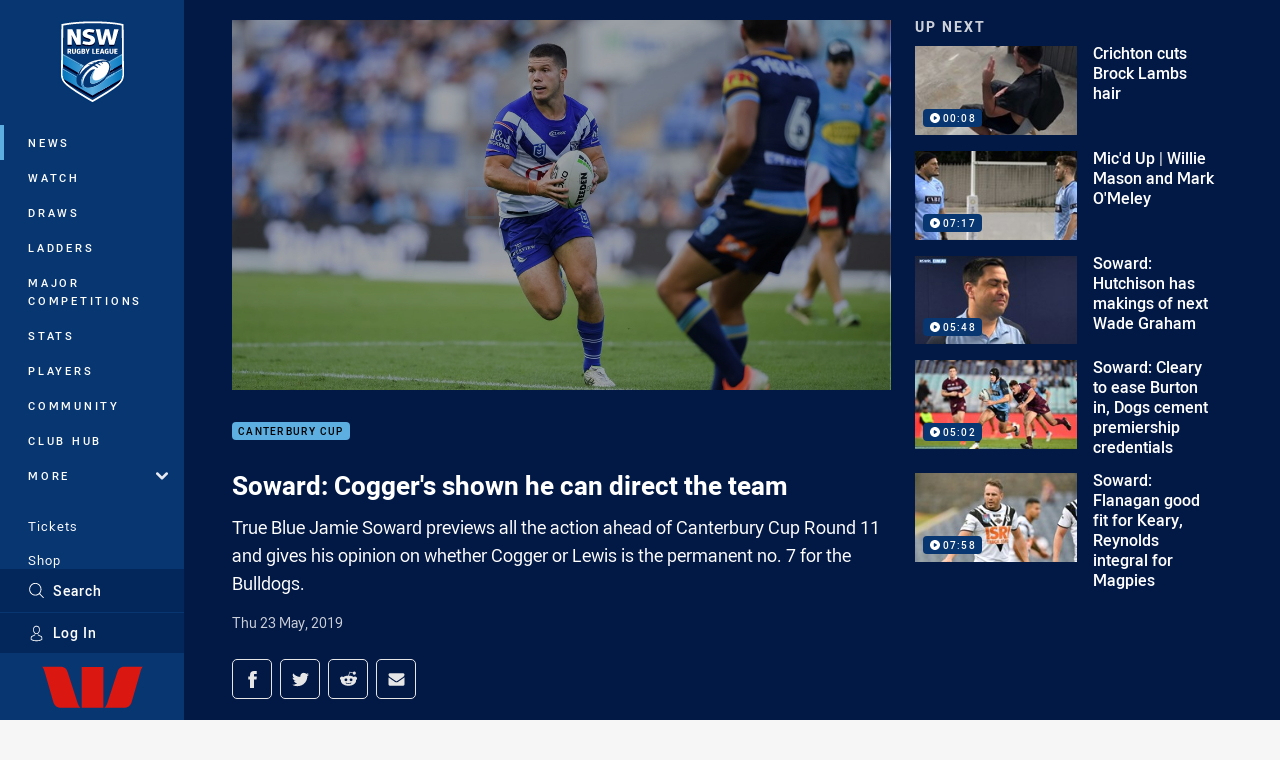

--- FILE ---
content_type: text/html; charset=utf-8
request_url: https://www.google.com/recaptcha/api2/aframe
body_size: 182
content:
<!DOCTYPE HTML><html><head><meta http-equiv="content-type" content="text/html; charset=UTF-8"></head><body><script nonce="M4khlQlqxmmiQruTpqHMIw">/** Anti-fraud and anti-abuse applications only. See google.com/recaptcha */ try{var clients={'sodar':'https://pagead2.googlesyndication.com/pagead/sodar?'};window.addEventListener("message",function(a){try{if(a.source===window.parent){var b=JSON.parse(a.data);var c=clients[b['id']];if(c){var d=document.createElement('img');d.src=c+b['params']+'&rc='+(localStorage.getItem("rc::a")?sessionStorage.getItem("rc::b"):"");window.document.body.appendChild(d);sessionStorage.setItem("rc::e",parseInt(sessionStorage.getItem("rc::e")||0)+1);localStorage.setItem("rc::h",'1768722686855');}}}catch(b){}});window.parent.postMessage("_grecaptcha_ready", "*");}catch(b){}</script></body></html>

--- FILE ---
content_type: image/svg+xml
request_url: https://www.nswrl.com.au/siteassets/.lookups/sponsors/hyundai_footer25_blue.svg?preset=sponsor-small
body_size: 2080
content:
<?xml version="1.0" encoding="UTF-8" standalone="no"?>
<!DOCTYPE svg PUBLIC "-//W3C//DTD SVG 1.1//EN" "http://www.w3.org/Graphics/SVG/1.1/DTD/svg11.dtd">
<svg width="100%" height="100%" viewBox="0 0 100 100" version="1.1" xmlns="http://www.w3.org/2000/svg" xmlns:xlink="http://www.w3.org/1999/xlink" xml:space="preserve" xmlns:serif="http://www.serif.com/" style="fill-rule:evenodd;clip-rule:evenodd;stroke-linejoin:round;stroke-miterlimit:2;">
    <g transform="matrix(0.709338,0,0,0.709338,50,50)">
        <g transform="matrix(1,0,0,1,-70.5,-41)">
            <g>
                <path d="M52.796,6.333C53.834,6.131 54.515,6.135 54.759,6.397C54.908,6.563 54.955,6.838 54.757,7.181C54.646,7.364 54.535,7.526 54.324,7.776C45.529,18.145 38.832,33.436 36.927,37.851C36.783,38.157 36.636,38.456 36.525,38.657C36.351,38.971 36.113,39.226 35.693,39.252C35.459,39.267 35.14,39.21 34.652,38.915C28.812,35.315 25.345,30.829 25.345,25.966C25.345,17.181 36.644,9.632 52.796,6.333ZM61.816,12.945C62.642,11.022 64.072,6.912 67.351,5.282C68.343,4.787 69.572,4.55 70.673,4.52C70.919,4.51 71.093,4.52 71.164,4.52C80.347,4.52 88.892,5.789 96.05,7.977C96.105,7.99 96.273,8.056 96.322,8.073C96.982,8.294 97.32,8.599 97.322,8.976C97.322,9.303 97.15,9.548 96.912,9.783C96.812,9.882 96.66,10.013 96.459,10.181C94.81,11.564 89.834,15.163 80.466,18.747C77.175,20.003 73.064,21.567 68.761,22.478C66.232,23.015 56.867,24.436 61.816,12.945ZM105.523,13.269C105.699,12.958 105.938,12.704 106.359,12.675C106.594,12.659 106.916,12.715 107.4,13.013C113.238,16.608 116.701,21.095 116.701,25.958C116.701,34.747 105.406,42.292 89.259,45.597C88.22,45.796 87.535,45.792 87.294,45.53C87.138,45.364 87.095,45.089 87.294,44.741C87.4,44.56 87.515,44.399 87.728,44.147C96.523,33.778 103.221,18.49 105.125,14.075C105.271,13.77 105.414,13.468 105.523,13.269ZM80.39,38.942C79.564,40.868 78.136,44.976 74.855,46.609C73.861,47.101 72.634,47.343 71.533,47.37C71.289,47.378 71.113,47.372 71.039,47.372C61.853,47.372 53.312,46.101 46.156,43.919C46.097,43.9 45.933,43.836 45.882,43.818C45.222,43.597 44.884,43.292 44.884,42.918C44.884,42.585 45.054,42.339 45.293,42.108C45.392,42.005 45.546,41.878 45.746,41.707C47.396,40.327 52.371,36.724 61.746,33.142C65.031,31.886 69.14,30.321 73.449,29.409C75.972,28.878 85.337,27.45 80.39,38.942ZM71.029,51.438C98.503,51.438 120.77,40.037 120.77,25.97C120.77,11.901 98.503,0.501 71.029,0.501C43.556,0.501 21.287,11.901 21.287,25.97C21.287,40.037 43.556,51.438 71.029,51.438Z" style="fill:rgb(0,52,105);fill-rule:nonzero;"/>
                <path d="M13.65,61.624L13.65,69.389L4.847,69.389L4.847,61.624L0,61.624L0,82L4.847,82L4.847,73.811L13.65,73.811L13.65,82L18.502,82L18.502,61.624L13.65,61.624Z" style="fill:rgb(0,52,105);fill-rule:nonzero;"/>
                <path d="M36.281,61.624L31.21,69.694L26.14,61.624L20.416,61.624L28.791,74.946L28.791,82L33.636,82L33.636,74.946L42.007,61.624L36.281,61.624Z" style="fill:rgb(0,52,105);fill-rule:nonzero;"/>
                <path d="M57.609,61.624L57.609,76.563C57.609,77.131 57.183,77.588 56.578,77.588L48.804,77.588L48.804,61.624L43.959,61.624L43.959,82L58.287,82C59.562,82 60.589,81.622 61.335,80.879C62.08,80.133 62.455,79.108 62.455,77.836L62.455,61.624L57.609,61.624Z" style="fill:rgb(0,52,105);fill-rule:nonzero;"/>
                <path d="M81.285,61.624L66.949,61.624L66.949,82L71.798,82L71.798,66.036L79.58,66.036C80.205,66.036 80.609,66.528 80.609,67.057L80.609,82L85.453,82L85.453,65.794C85.453,64.518 85.074,63.495 84.332,62.752C83.582,62.002 82.56,61.624 81.285,61.624Z" style="fill:rgb(0,52,105);fill-rule:nonzero;"/>
                <path d="M103.598,67.094L103.598,76.534C103.598,77.084 103.193,77.588 102.561,77.588L94.791,77.588L94.791,66.036L102.533,66.036C103.168,66.036 103.598,66.485 103.598,67.094ZM104.281,61.624L89.947,61.624L89.947,82L104.281,82C105.553,82 106.574,81.622 107.32,80.879C108.066,80.135 108.443,79.11 108.443,77.836L108.443,65.794C108.443,64.518 108.066,63.493 107.318,62.749C106.572,62.002 105.551,61.624 104.281,61.624Z" style="fill:rgb(0,52,105);fill-rule:nonzero;"/>
                <path d="M126.377,66.036L126.377,71.288L117.566,71.288L117.566,67.073C117.566,66.571 117.955,66.036 118.6,66.036L126.377,66.036ZM116.893,61.624C115.619,61.624 114.594,62.002 113.85,62.752C113.104,63.499 112.729,64.52 112.729,65.794L112.729,82L117.566,82L117.566,75.698L126.377,75.698L126.377,82L131.221,82L131.221,61.624L116.893,61.624Z" style="fill:rgb(0,52,105);fill-rule:nonzero;"/>
                <rect x="135.939" y="61.624" width="4.85" height="20.376" style="fill:rgb(0,52,105);fill-rule:nonzero;"/>
            </g>
        </g>
    </g>
</svg>


--- FILE ---
content_type: text/vtt
request_url: https://vcdn-prod.nrl.com/vod/30907705-1574891545/thumbs.vtt
body_size: 347
content:
WEBVTT

00:00:00.000 --> 00:00:12.560
sprite0.jpg#xywh=0,0,320,240

00:00:12.560 --> 00:00:25.120
sprite0.jpg#xywh=320,0,320,240

00:00:25.120 --> 00:00:37.679
sprite0.jpg#xywh=640,0,320,240

00:00:37.679 --> 00:00:50.240
sprite0.jpg#xywh=960,0,320,240

00:00:50.240 --> 00:01:02.800
sprite0.jpg#xywh=1280,0,320,240

00:01:02.800 --> 00:01:15.359
sprite0.jpg#xywh=0,240,320,240

00:01:15.359 --> 00:01:27.920
sprite0.jpg#xywh=320,240,320,240

00:01:27.920 --> 00:01:40.480
sprite0.jpg#xywh=640,240,320,240

00:01:40.480 --> 00:01:53.040
sprite0.jpg#xywh=960,240,320,240

00:01:53.040 --> 00:02:05.600
sprite0.jpg#xywh=1280,240,320,240

00:02:05.600 --> 00:02:18.159
sprite0.jpg#xywh=0,480,320,240

00:02:18.159 --> 00:02:30.719
sprite0.jpg#xywh=320,480,320,240

00:02:30.719 --> 00:02:43.280
sprite0.jpg#xywh=640,480,320,240

00:02:43.280 --> 00:02:55.840
sprite0.jpg#xywh=960,480,320,240

00:02:55.840 --> 00:03:08.400
sprite0.jpg#xywh=1280,480,320,240

00:03:08.400 --> 00:03:20.960
sprite0.jpg#xywh=0,720,320,240

00:03:20.960 --> 00:03:33.520
sprite0.jpg#xywh=320,720,320,240

00:03:33.520 --> 00:03:46.080
sprite0.jpg#xywh=640,720,320,240

00:03:46.080 --> 00:03:58.640
sprite0.jpg#xywh=960,720,320,240

00:03:58.640 --> 00:04:11.200
sprite0.jpg#xywh=1280,720,320,240

00:04:11.200 --> 00:04:23.759
sprite0.jpg#xywh=0,960,320,240

00:04:23.759 --> 00:04:36.319
sprite0.jpg#xywh=320,960,320,240

00:04:36.319 --> 00:04:48.879
sprite0.jpg#xywh=640,960,320,240

00:04:48.879 --> 00:05:01.439
sprite0.jpg#xywh=960,960,320,240

00:05:01.439 --> 00:05:14.000
sprite0.jpg#xywh=1280,960,320,240


